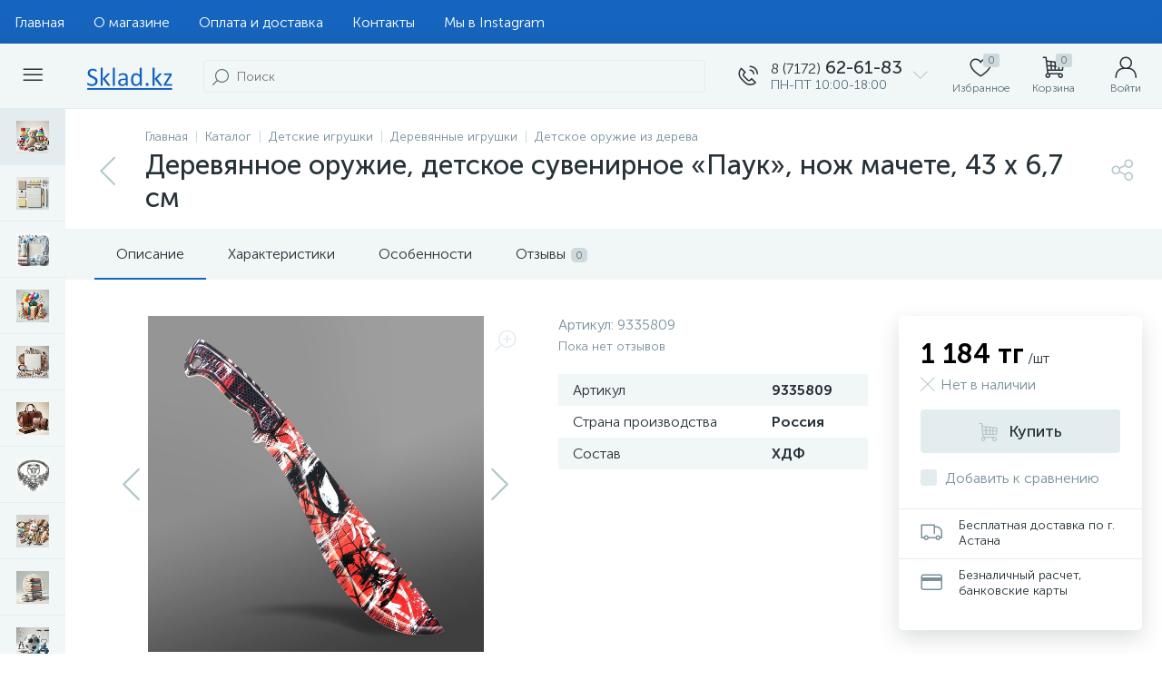

--- FILE ---
content_type: application/x-javascript; charset=UTF-8
request_url: https://sklad.kz/catalog/oruzhie-iz-dereva/suvenir-derevyannyy-nozh-machete-pauk-65-cm/?bxrand=1768966647689
body_size: 1814
content:
{"js":{"0":"\/bitrix\/js\/ui\/dexie\/dist\/dexie.bundle.js","1":"\/bitrix\/js\/main\/core\/core_ls.js","2":"\/bitrix\/js\/main\/core\/core_fx.js","3":"\/bitrix\/js\/main\/core\/core_frame_cache.js","4":"\/bitrix\/js\/main\/jquery\/jquery-2.2.4.min.js","5":"\/bitrix\/js\/altop.enext\/intlTelInput\/intlTelInput.min.js","6":"\/local\/templates\/enext\/js\/bootstrap.min.js","7":"\/local\/templates\/enext\/js\/formValidation.min.js","8":"\/local\/templates\/enext\/js\/inputmask.min.js","9":"\/local\/templates\/enext\/js\/jquery.hoverIntent.min.js","10":"\/local\/templates\/enext\/js\/moremenu.min.js","11":"\/local\/templates\/enext\/js\/scrollbar\/jquery.scrollbar.min.js","12":"\/local\/templates\/enext\/js\/main.min.js","13":"\/local\/templates\/enext\/js\/custom.js","14":"\/local\/templates\/enext\/components\/bitrix\/menu\/horizontal_multilevel\/script.js","15":"\/local\/templates\/enext\/components\/bitrix\/news.list\/header_contacts\/script.js","16":"\/local\/templates\/enext\/components\/arturgolubev\/search.title\/visual\/script.js","18":"\/bitrix\/components\/altop\/sale.basket.basket.line\/templates\/.default\/script.js","19":"\/bitrix\/components\/altop\/user.enext\/templates\/.default\/script.js","20":"\/local\/templates\/enext\/components\/bitrix\/menu\/catalog_menu_interface_2_0_1\/script.js","21":"\/local\/templates\/enext\/components\/bitrix\/catalog.compare.list\/.default\/script.js","22":"\/local\/templates\/enext\/components\/bitrix\/catalog\/.default\/script.js","23":"\/local\/templates\/enext\/components\/bitrix\/catalog.element\/.default\/script.js","24":"\/local\/templates\/enext\/js\/owlCarousel\/owl.carousel.min.js","25":"\/local\/templates\/enext\/components\/bitrix\/sale.products.gift\/.default\/script.js","26":"\/local\/templates\/enext\/components\/bitrix\/catalog.item\/.default\/script.js","27":"\/bitrix\/js\/main\/popup\/dist\/main.popup.bundle.js","28":"\/bitrix\/js\/currency\/currency-core\/dist\/currency-core.bundle.js","29":"\/bitrix\/js\/currency\/core_currency.js","30":"\/local\/templates\/enext\/components\/bitrix\/news.list\/reviews\/script.js","31":"\/local\/templates\/enext\/js\/jquery.filer\/jquery.filer.min.js","32":"\/local\/templates\/enext\/js\/fancybox\/jquery.fancybox.pack.js","33":"\/local\/templates\/enext\/components\/bitrix\/catalog.section\/.default\/script.js","40":"\/bitrix\/components\/altop\/forms.enext\/templates\/feedback\/script.js"},"lang":{"LANGUAGE_ID":"ru","FORMAT_DATE":"DD.MM.YYYY","FORMAT_DATETIME":"DD.MM.YYYY HH:MI:SS","COOKIE_PREFIX":"BITRIX_SM","SERVER_TZ_OFFSET":"18000","UTF_MODE":"Y","SITE_ID":"s1","SITE_DIR":"\/","USER_ID":"","SERVER_TIME":1768966648,"USER_TZ_OFFSET":0,"USER_TZ_AUTO":"Y","bitrix_sessid":"90177913197dc4650cb3d95a2365f36f"},"css":["\/local\/templates\/enext\/css\/animation.min.css","\/local\/templates\/enext\/css\/csshake-default.min.css","\/local\/templates\/enext\/js\/scrollbar\/jquery.scrollbar.min.css","\/local\/templates\/enext\/css\/bootstrap.min.css","\/bitrix\/js\/altop.enext\/intlTelInput\/css\/intlTelInput.min.css","\/local\/templates\/enext\/css\/uinext2020min.min.css","\/local\/templates\/enext\/css\/famin.min.css","\/local\/templates\/enext\/components\/bitrix\/menu\/horizontal_multilevel\/style.css","\/local\/templates\/enext\/components\/arturgolubev\/search.title\/visual\/style.css","\/local\/templates\/enext\/components\/bitrix\/menu\/user_menu\/style.css","\/local\/templates\/enext\/components\/bitrix\/menu\/catalog_menu_interface_2_0_1\/style.css","\/local\/templates\/enext\/components\/bitrix\/catalog.compare.list\/.default\/style.css","\/local\/templates\/enext\/components\/bitrix\/breadcrumb\/.default\/style.css","\/local\/templates\/enext\/components\/bitrix\/catalog\/.default\/style.css","\/local\/templates\/enext\/components\/bitrix\/catalog.element\/.default\/style.css","\/local\/templates\/enext\/js\/owlCarousel\/owl.carousel.min.css","\/local\/templates\/enext\/components\/bitrix\/sale.products.gift\/.default\/style.css","\/local\/templates\/enext\/components\/bitrix\/catalog.product.subscribe\/.default\/style.min.css","\/local\/templates\/enext\/components\/bitrix\/catalog.item\/.default\/style.css","\/bitrix\/js\/ui\/design-tokens\/dist\/ui.design-tokens.css","\/bitrix\/js\/ui\/fonts\/opensans\/ui.font.opensans.css","\/bitrix\/js\/main\/popup\/dist\/main.popup.bundle.css","\/local\/templates\/enext\/components\/bitrix\/news.list\/reviews\/style.css","\/bitrix\/components\/altop\/add.review.enext\/templates\/slide_panel\/style.min.css","\/local\/templates\/enext\/js\/jquery.filer\/jquery.filer.min.css","\/local\/templates\/enext\/js\/fancybox\/jquery.fancybox.css","\/local\/templates\/enext\/components\/bitrix\/catalog.section\/.default\/style.css","\/local\/templates\/enext\/components\/bitrix\/catalog.product.subscribe\/.default\/style.css"],"htmlCacheChanged":true,"isManifestUpdated":false,"dynamicBlocks":[{"ID":"bxdynamic_bx_basketh3CV5Q","CONTENT":"\t<a class=\"mini-cart__delay empty\" href=\"\/personal\/cart\/?delay=Y\" title=\"Избранное\" data-entity=\"delay\">\n <i class=\"icon-heart\"><\/i> \n <span class=\"mini-cart__count\">0<\/span>\n <span class=\"mini-cart__title\">Избранное<\/span>\n\t<\/a>\n\t<a class=\"mini-cart__cart empty\" href=\"javascript:void(0)\" title=\"Корзина\" data-entity=\"cart\">\n <i class=\"icon-cart\"><\/i> \n <span class=\"mini-cart__count\">0<\/span>\n <span class=\"mini-cart__title\">Корзина<\/span>\n\t<\/a>\n","HASH":"fbf418fd3ee0","PROPS":{"ID":"bx_basketh3CV5Q","CONTAINER_ID":null,"USE_BROWSER_STORAGE":false,"AUTO_UPDATE":true,"USE_ANIMATION":false,"CSS":[],"JS":[],"BUNDLE_JS":[],"BUNDLE_CSS":[],"STRINGS":[]}},{"ID":"bxdynamic_top-panel__user-link","CONTENT":"\r\n<a class=\"top-panel__user-link\" href=\"javascript:void(0)\" title=\"Войти\" id=\"user-obfodefn\">\r\n\t<span class=\"top-panel__user-block\">\r\n <i class=\"icon-user\"><\/i>\r\n <span class=\"top-panel__user-title\">Войти<\/span>\r\n\t<\/span>\t\r\n<\/a>\r\n\r\n<script type=\"text\/javascript\">\r\n\tBX.message({\r\n USER_SLIDE_PANEL_TITLE: \u0027Авторизация\u0027\r\n\t});\r\n\tvar obfodefn = new JCUserComponent({\r\n container: \u0027user-obfodefn\u0027,\r\n isAuth: \u0027\u0027\r\n\t});\r\n<\/script>\r\n\r\n","HASH":"df398e0e4a65","PROPS":{"ID":"top-panel__user-link","CONTAINER_ID":null,"USE_BROWSER_STORAGE":false,"AUTO_UPDATE":true,"USE_ANIMATION":false,"CSS":[],"JS":[],"BUNDLE_JS":[],"BUNDLE_CSS":[],"STRINGS":[]}},{"ID":"bxdynamic_compareList9J9wbd","CONTENT":"\t<div class=\"catalog-compare-list\">\t\n <a class=\"catalog-compare-link\" href=\"\/catalog\/compare\/\" title=\"Сравнить выбранные элементы\">\n <span class=\"catalog-compare-count\" data-entity=\"count\">0<\/span>\n <span class=\"catalog-compare-title\">Сравнить выбранные элементы<\/span>\n <span class=\"catalog-compare-icon\"><i class=\"icon-arrow-right\"><\/i><\/span>\n <\/a>\n\t<\/div>\n\t","HASH":"12bdf017442a","PROPS":{"ID":"compareList9J9wbd","CONTAINER_ID":null,"USE_BROWSER_STORAGE":false,"AUTO_UPDATE":true,"USE_ANIMATION":false,"CSS":[],"JS":[],"BUNDLE_JS":[],"BUNDLE_CSS":[],"STRINGS":[]}}],"spread":[]}